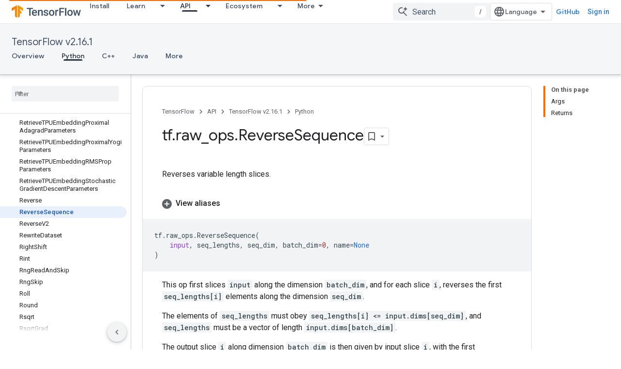

--- FILE ---
content_type: text/javascript
request_url: https://www.gstatic.com/devrel-devsite/prod/v3df8aae39978de8281d519c083a1ff09816fe422ab8f1bf9f8e360a62fb9949d/js/devsite_devsite_tabs_module.js
body_size: -866
content:
(function(_ds){var window=this;try{customElements.define("devsite-tabs",_ds.dY)}catch(a){console.warn("devsite.app.customElement.DevsiteTabs",a)};})(_ds_www);
